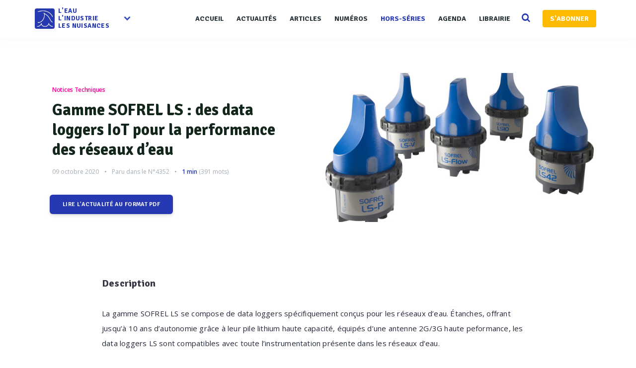

--- FILE ---
content_type: text/html; charset=UTF-8
request_url: https://www.revue-ein.com/actualite/gamme-sofrel-ls-des-data-loggers-iot-pour-la-performance-des-reseaux-d-eau
body_size: 13518
content:

<!DOCTYPE html>
<html lang="fr">
    <head>
       <meta charset="utf-8">
        <meta http-equiv="X-UA-Compatible" content="IE=edge">
        <meta name="viewport" content="width=device-width, initial-scale=1, shrink-to-fit=no">


        <title>Gamme SOFREL LS : des data loggers IoT pour la performance des réseaux d’eau - La Revue EIN</title>
 

                    <meta name="description" content="">        
                  

        
        

        
        
        

         
 

        <meta property="fb:app_id" content="915667755228317" />
        
              
 
             <link rel="canonical" href="https://www.revue-ein.com/actualite/gamme-sofrel-ls-des-data-loggers-iot-pour-la-performance-des-reseaux-d-eau">
             
                                    
            <meta name="publisher" content="La Revue l'Eau l'Industrie, les Nuisances"> 
            <meta property="og:type" content="article">              
            <meta property="og:locale" content="fr_FR">            
            <meta property="og:site_name" content="Revue EIN">
            <meta property="og:title" content="Gamme SOFREL LS : des data loggers IoT pour la performance des réseaux d’eau">
            <meta property="og:url" content="https://www.revue-ein.com/actualite/gamme-sofrel-ls-des-data-loggers-iot-pour-la-performance-des-reseaux-d-eau">
            <meta property="og:description" content="">
            <meta property="article:published_time" content="2020-10-09 13:41:53">

            <meta name="twitter:card" content="summary_large_image">
            <meta name="twitter:site" content="@RevueEIN">
            <meta name="twitter:title" content="Gamme SOFREL LS : des data loggers IoT pour la performance des réseaux d’eau">
            <meta name="twitter:description" content="">
            <meta name="twitter:url" content="https://www.revue-ein.com/actualite/gamme-sofrel-ls-des-data-loggers-iot-pour-la-performance-des-reseaux-d-eau">
            <meta name="twitter:domain" content="Revue EIN">

            
             
                <meta property="article:section" content="Notices Techniques">
                <meta property="og:image" content="https://www.revue-ein.com/media/redaction/actualite/67e76409b70cb218cf6255ca456523955f804e2379dce.jpg">
                <meta name="twitter:image" content="https://www.revue-ein.com/media/redaction/actualite/67e76409b70cb218cf6255ca456523955f804e2379dce.jpg">
             

            
            
             


            <meta itemprop="name" content="Gamme SOFREL LS : des data loggers IoT pour la performance des réseaux d’eau">
            <meta itemprop="description" content="">
            <meta itemprop="image" content="https://www.revue-ein.com/media/redaction/actualite/67e76409b70cb218cf6255ca456523955f804e2379dce.jpg">

            <script type="application/ld+json">
                {
                "@context": "https://schema.org",
                "@type": "NewsArticle",
                "mainEntityOfPage": {
                "@type": "WebPage",
                "@id": "https://www.revue-ein.com/actualite/gamme-sofrel-ls-des-data-loggers-iot-pour-la-performance-des-reseaux-d-eau"
                },
                "headline": "Gamme SOFREL LS : des data loggers IoT pour la performance des réseaux d’eau",
                                "image":  
                "https://www.revue-ein.com/media/redaction/actualite/67e76409b70cb218cf6255ca456523955f804e2379dce.jpg",  
                                "datePublished": "2020-10-09 13:41:53",
                "dateModified": "2020-10-09 13:41:53",
                 
                "publisher": {
                "@type": "Organization",
                "name": "Revue EIN",
                "logo": {
                "@type": "ImageObject",
                "url": "https://www.revue-ein.com/img/logogoogle.jpg"
                }
                },
                "description": ""
                }
            </script>

        

        <link rel="apple-touch-icon" sizes="57x57" href="/apple-icon-57x57.png">
        <link rel="apple-touch-icon" sizes="60x60" href="/apple-icon-60x60.png">
        <link rel="apple-touch-icon" sizes="72x72" href="/apple-icon-72x72.png">
        <link rel="apple-touch-icon" sizes="76x76" href="/apple-icon-76x76.png">
        <link rel="apple-touch-icon" sizes="114x114" href="/apple-icon-114x114.png">
        <link rel="apple-touch-icon" sizes="120x120" href="/apple-icon-120x120.png">
        <link rel="apple-touch-icon" sizes="144x144" href="/apple-icon-144x144.png">
        <link rel="apple-touch-icon" sizes="152x152" href="/apple-icon-152x152.png">
        <link rel="apple-touch-icon" sizes="180x180" href="/apple-icon-180x180.png">
        <link rel="icon" type="image/png" sizes="192x192"  href="/android-icon-192x192.png">
        <link rel="icon" type="image/png" sizes="32x32" href="/favicon-32x32.png">
        <link rel="icon" type="image/png" sizes="96x96" href="/favicon-96x96.png">
        <link rel="icon" type="image/png" sizes="16x16" href="/favicon-16x16.png">
        <link rel="manifest" href="/manifest.json">
        <meta name="msapplication-TileColor" content="#ffffff">
        <meta name="msapplication-TileImage" content="/ms-icon-144x144.png">
        <meta name="theme-color" content="#ffffff"> 
        <script>
          // Injection reader_id depuis la session PHP (passé depuis ControllerBase)
                      window.READER_ID = null;
                  </script>
                <link href="https://maxcdn.bootstrapcdn.com/font-awesome/4.1.0/css/font-awesome.min.css" rel="stylesheet" type="text/css"> 
        <link href='https://fonts.googleapis.com/css?family=Signika:400,600,700' rel='stylesheet' type='text/css'>
        <link href='https://fonts.googleapis.com/css?family=Open+Sans:400italic,400,600,700' rel='stylesheet' type='text/css'> 
        <link rel="stylesheet" type="text/css" href="/css/app200616.css?v=1.208" />
<link rel="stylesheet" type="text/css" href="https://maxcdn.bootstrapcdn.com/bootstrap/3.3.6/css/bootstrap.min.css" />
<link rel="stylesheet" type="text/css" href="/css/rrssb.css" />
<link rel="stylesheet" type="text/css" href="/css/style100119.css?v=1.208" />
<link rel="stylesheet" type="text/css" href="/css/responsivev2.css?v=1.208" />
<link rel="stylesheet" type="text/css" href="/css/plugins.css?v=1.208" />
<link rel="stylesheet" type="text/css" href="/css/selection-sharer.css" />
<link rel="stylesheet" type="text/css" href="/css/admin/medium-editor-insert-plugin-frontendv2.css" />
<link rel="stylesheet" type="text/css" href="/css/admin/medium-editor-tables.css" />
         
        <script src="https://cdnjs.cloudflare.com/ajax/libs/lazyloadjs/3.2.2/lazyload.min.js"></script> 
        <script src="https://cdnjs.cloudflare.com/ajax/libs/jquery/2.2.3/jquery.min.js"></script> 
        <script src="https://cdnjs.cloudflare.com/ajax/libs/modernizr/2.8.3/modernizr.min.js"></script>   
        <script src="https://cdnjs.cloudflare.com/ajax/libs/jquery.lazy/1.7.4/jquery.lazy.min.js"></script>  

        <!--[if lt IE 9]>
            <script src="/js/plugins/ie8-responsive-file-warning.js"></script>
            <![endif]-->

        <!-- HTML5 shim and Respond.js for IE8 support of HTML5 elements and media queries -->
        <!--[if lt IE 9]>
              <script src="https://oss.maxcdn.com/html5shiv/3.7.2/html5shiv.min.js"></script>
              <script src="https://oss.maxcdn.com/respond/1.4.2/respond.min.js"></script>
            <![endif]--> 
        <noscript>Your browser does not support JavaScript!</noscript>
 
        <script>
            (function (i, s, o, g, r, a, m) {
                i['GoogleAnalyticsObject'] = r;
                i[r] = i[r] || function () {
                    (i[r].q = i[r].q || []).push(arguments)
                }, i[r].l = 1 * new Date();
                a = s.createElement(o),
                        m = s.getElementsByTagName(o)[0];
                a.async = 1;
                a.src = g;
                m.parentNode.insertBefore(a, m)
            })(window, document, 'script', 'https://www.google-analytics.com/analytics.js', 'ga');

            ga('create', 'UA-7324360-1', 'auto');
            ga('send', 'pageview');

        </script>

        <!-- Begin Inspectlet Embed Code -->
        <script type="text/javascript">
            (function () {
                window.__insp = window.__insp || [];
                __insp.push(['wid', 1790591970]);
                var ldinsp = function () {
                    if (typeof window.__inspld != "undefined")
                        return;
                    window.__inspld = 1;
                    var insp = document.createElement('script');
                    insp.type = 'text/javascript';
                    insp.async = true;
                    insp.id = "inspsync";
                    insp.src = ('https:' == document.location.protocol ? 'https' : 'http') + '://cdn.inspectlet.com/inspectlet.js?wid=1790591970&r=' + Math.floor(new Date().getTime() / 3600000);
                    var x = document.getElementsByTagName('script')[0];
                    x.parentNode.insertBefore(insp, x);
                };
                setTimeout(ldinsp, 0);
            })();
        </script>
        
    </head>
    <body>

        <div class="all_content   container-fluid" style=" ">
    <div class="row">
        <div class="header"><!-- Start header -->

              <div class="main_header"><!-- Start main_header -->
    <div class="container">

        <div class="logo logo_blog_layout sub-menu-parent"><!-- Start logo -->
            <!-- <h3>logo</h3> -->
            <a href="/" style="  outline: none!important;  display: inline-block;"><img style="box-shadow: 1px 2px 8px 0px rgba(43, 51, 149, 0.08);
    border-radius: 4px;" width="40" src="/img/logorevue2.png" alt="Logo" class="hz_appear">
                <div class='textlogo'>l'eau<br>L'industrie<br>les nuisances</div></a>
            <div class="spanfleche hidden-sm hidden-xs"><i class="fa fa-chevron-down"></i></div>
            <ul class="sub-menu hidden-sm hidden-xs">
                
                <li><a target="_blank" href="https://www.guide-eau.com">Guide de l'Eau</a></li>
                <li><a target="_blank" href="https://www.franceenvironnement.com">FranceEnvironnement</a></li>
                <li class="sc-navbar"  >
                    <a target="_blank" href="https://twitter.com/RevueEIN">
                        <span class="fa fa-twitter"></span>
                    </a>
                    <a target="_blank" href="https://www.facebook.com/Revue-lEau-lIndustrie-les-Nuisances-494056567389666">
                        <span class="fa fa-facebook"></span>
                    </a>
                    <a target="_blank" href="https://www.linkedin.com/company/10571989">
                        <span class="fa fa-linkedin"></span>
                    </a>

                </li>

            </ul>
        </div><!-- End logo -->





        <div class="nav_bar"><!-- Start nav_bar -->
            <nav id="primary_nav_wrap"><!-- Start primary_nav_wrap -->
                <ul>
                      <li  ><a  href="/">Accueil</a> 
                    </li>
                    <li><a  class=""  href="/actualite">Actualités</a> 
                    </li>
                    <li><a  href="/article">Articles</a>                                    
                    </li>
                     <li><a  href="/revue">Numéros</a>                                    
                    </li>
                    <li><a class='active' href="/hors-serie">Hors-séries</a>                                    
                    </li>
                    <li><a  href="/manifestation">Agenda</a>                                    
                    </li>
                   

                    <li><a   href="/actualite/categorie/librairie">Librairie</a>                                    
                    </li>
                    <li>
                        <a href="#" class="searchopen" style=''>
                            <i class="fa fa-search search-desktop"></i>
                        </a>
                    </li>
                           
                    <li><a href='/sabonner' class="btn btn-default btn-abo" style="    ">S'ABONNER</a></li>
 
                    
                </ul>
            </nav><!-- End primary_nav_wrap -->
        </div><!-- End nav_bar -->

        <div class="hz_responsive"><!--button for responsive menu-->
            <div id="dl-menu" class="dl-menuwrapper">
                <button class="dl-trigger">Ouvrir Menu</button>
                <ul class="dl-menu">
                    <li  ><a  href="/">Accueil</a> 
                    </li>
                    <li><a class=""  href="/actualite">Actualités</a> 
                    </li>
                    <li><a  href="/article">Articles</a>                                    
                    </li> 
                       <li><a  href="/revue">Numéros</a>                                    
                    </li>
                    <li><a  href="/hors-serie">Hors série</a>                                    
                    </li>
                    <li><a  href="/manifestation">Agenda</a>                                    
                    </li>
                 

                    <li><a  href="/actualite/categorie/librairie">Librairie</a>                                    
                    </li>
                    <li></li>
                   
                                                                                                                                    
                    <li><a   href="/sabonner">S'abonner</a>                                    
                    </li>
                                    </ul>
            </div><!-- /dl-menuwrapper -->
        </div><!--End button for responsive menu-->

      
    </div>
                    
                      <div class="searchbar">
                          <div class="container">
             <div class="top_search"><!-- Start top_search -->
                    <form method="get" action='/recherche'>
                        <input name='q' autocomplete="off" type="text" placeholder="Recherchez et tapez entrer...">
                    
                      <div style='    position: absolute;
    top: 16px;
    right: 10px;
    display: flex;
    align-items: center;
    gap: 8px;'>
                    <a style='    background: #b93e8c;
    font-weight: 600;
    border: none!important;
    font-size: 13px;' class='btn btn-primary' href='/recherche-ai'>Recherche par IA<i class="fa fa-magic" style="margin-left: 6px; position: unset; color: white; opacity: 1;"></i></a>
                <a style='    background: #2639b2;
    font-weight: 600;
    border: none!important;
    font-size: 13px;' class='btn btn-primary' href='/recherche-avance'>Recherche avancée</a>
                </div>
                    
                    </form>
                    <i class="fa fa-search search-desktop" style='    opacity: 1;'></i>
                  
                </div><!-- End top_search -->
              
                          </div>
        </div>
                    
</div><!-- End main_header -->    
           </div>

        <!-- Main Content -->

        <div class="main_content container">

            
<div class="inner_single  col-md-12" style='padding-bottom: 60px;'> <!-- Start inner single -->
    <div class="row">	
        <p></p>
        

        
        <article class=" readingArticle col-md-12 col-xs-12 "><!-- Start article -->


            <div class=" row " style='   
                 padding-bottom: 30px;


                 '>
                <div class="  col-md-12 col-xs-12 " style="    padding-bottom: 25px;"><!-- Start article -->

                    <div class="row">
                        <div class='col-md-6 col-xs-12' style='    padding-top: 50px;
                             padding-bottom: 50px;'>

                            <div class="cat_list_post" style='    top: 20px;
                                 left: 35px;'>
                                                                <span class="hz_cat_post" >                                           
                                    <a style="    background: white;
                                       color: #404ee3;    font-size: 12px;
                                       padding-left: 0; color: #f70094;" href="/actualite/categorie/nouveautes-techniques">Notices Techniques</a>
                                </span>
                            </div> 


                            <div class="hz_title_and_meta" style='padding-top: 5px;'>
                                <div class="hz_title">
                                    <h1 style=' margin-top: 0; color:#12261b!important;    font-weight: 700 !important;
                                        font-family: "Signika", Helvetica,sans-serif;     line-height: 40px;
                                        font-size: 32px;'>Gamme SOFREL LS : des data loggers IoT pour la performance des réseaux d’eau</h1></div>
                                 <div class="hz_meta_post">
                                   
                            <span class="hz_date_post"> 09 octobre 2020</span>
                            <span class="hz_date_post pucecontent">Paru dans le <a href='/revue/guide-des-nouveautes-techniques-2021-4352'>N°4352</a>
                                    </span>                                <span class='timereading pucecontent'><span style='  margin: 0;color: #2639b2!important;font-weight: 600;  margin: 0;' class="eta"></span> (<span class="word-count" style='    margin: 0;'></span> mots)</span>
                                
                                         
                            </div>
                                </div>

                                                               

                                                                                                            <div class='' style='text-align: left;margin-left:15px;padding-bottom: 10px;padding-top: 10px;'>
                                                            <a style='     background: #2639b2;
                                                               border-radius: 6px;
                                                               padding: 10px 25px;
                                                               color: white!important;
                                                               padding-top: 10px;
                                                               font-weight: 600;
                                                               font-family: "Signika";
                                                               font-size: 12px;' target='_blank' class='btn btnnew    '   href='/download-pdf/10995/10995'>  Lire l'actualité au format PDF</a>
                                                        </div> 

                                                                                                    </div>


                                                                                                    <div class='col-md-6 col-xs-12'>


                                                        <div class=" backgroundimg hz_thumb_post" data-src="https://www.revue-ein.com/media/redaction/actualite/67e76409b70cb218cf6255ca456523955f804e2379dce.jpg"   style='overflow: hidden; position: relative;     background-size: cover;
                                                             background-position: center center;border-radius: 6px; height:300px!important;'> 
                                                        </div>
                                                                                                                 </div>
                                                                                            </div>
                                        </div>

                                        <div class='col-md-12 col-xs-12'>
                                            <div class="hz_main_post_content" >
                                                <div class='hz_content row'>
                                                    <div class='col-md-10 col-md-offset-1 col-sm-12 col-xs-12'>

                                                        
                                                        <div class="content-article-medium reading-time" style="position:relative;">
                                                            
                                                    <h3><span>Description</span></h3><div>La gamme SOFREL LS se compose de data loggers spécifiquement conçus pour les réseaux d’eau. Étanches, offrant jusqu’à 10 ans d’autonomie grâce à leur pile lithium haute capacité, équipés d’une antenne 2G/3G haute peformance, les data loggers LS sont compatibles avec toute l’instrumentation présente dans les réseaux d’eau.</div><div>Simples de mise en œuvre et faciles à exploiter, les data loggers LS sont ouverts à tous les SCADA du marché et aux applications tierces des grands opérateurs de l’eau.</div><h3>Fonctionnement <span>et caractéristiques</span></h3><div>Les data loggers SOFREL LS télérelevent en continu les index de chaque point de comptage du réseau. Ils effectuent des pré-calculs et dressent des bilans journaliers. Opérationnels 24/24h, ils relèvent en particulier les débits de nuit, informations clés pour déterminer les secteurs fuyards.</div><div>Les informations sont transmises tous les jours aux systèmes centraux pour analyse de l’évolution dans le temps et recoupement des données secteur par secteur. Grâce à la fonction d’alerte sur dépassement de seuil, ils garantissent une réactivité optimale en cas de détection d’une fuite.</div><div class="medium-insert-images medium-insert-images-left"><figure contenteditable="false">
    <img src="https://www.revue-ein.com/media/redaction/67e76409b70cb218cf6255ca456523955f804d9b73dd0.jpg" alt="">
</figure></div><p><span>L’analyse des données permet de faire un diagnostic permanent de l’état du réseau. Il sera dès lors plus facile pour l’exploitant d’affecter les campagnes d’écoute vers les secteurs prioritaires.</span><br></p><div>Les data loggers SOFREL LS suivent également les consommations des compteurs ou débitmètres installés chez les « gros consommateurs », effectuent des bilans de consommations pour chaque client et contribuent à la facturation.</div><div>Avec WEB LS, il est également possible de donner directement accès aux données recueillies, via Internet et un login sécurisé, et de permettre au client de suivre ses consommations.</div><div>Grâce à leur fonction intersites, sur changement d’état d’une DI ou un dépassement de seuil, les data loggers peuvent communiquer leur infos à un poste de télégestion S500 ou S4W. Il est ainsi possible d’asservir un ouvrage distant (ex : réservoir/station pompage) avec un data logger LS.</div><h3>Applications</h3><div>Les LS disposant d’une 1 ou 2 AI mesurent en continu les pressions sur les conduites d’eau. Ils se chargent d’alimenter en électricité et de piloter tous les capteurs 4-20 mA du marché. Grâce à son calendrier hebdomadaire, SOFREL LS-V peut moduler intelligemment la pression via une vanne de régulation bi-étagée. En abaissant ainsi la pression lors des périodes où le besoin en eau est le plus faible, le data logger agit immédiatement sur le débit des fuites diffuses. Les pertes d’eau sont de facto automatiquement diminuées grâce à l’action du data logger.</div>                                            
                                                        </div>
                                                                                                            </div>
                                                    <div class='col-md-10 col-md-offset-1 col-sm-12 col-xs-12'>

                                                        <div class="hz_bottom_post" style='border:none;'>

                                                            <div style="display: inline-block">

                                                                 <span class="tagstheme"><a  href="/tag/reseaux">Réseaux</a></span>     
                                                            </div>
                                                            <div class="hz_icon_shere">
                                                                <ul class="rrssb-buttons">

                                                                    <li class="rrssb-email">
                                                                        <a class="sharer button" data-sharer="email" data-to="" data-title="Gamme SOFREL LS : des data loggers IoT pour la performance des réseaux d’eau" data-url="https://www.revue-ein.com/actualite/gamme-sofrel-ls-des-data-loggers-iot-pour-la-performance-des-reseaux-d-eau" data-subject="Découvrez ce contenu de Revue EIN" >
                                                                            <span class="rrssb-icon">
                                                                                <svg xmlns="http://www.w3.org/2000/svg" width="28" height="28" viewBox="0 0 28 28">
                                                                                <path d="M20.11 26.147c-2.335 1.05-4.36 1.4-7.124 1.4C6.524 27.548.84 22.916.84 15.284.84 7.343 6.602.45 15.4.45c6.854 0 11.8 4.7 11.8 11.252 0 5.684-3.193 9.265-7.398 9.3-1.83 0-3.153-.934-3.347-2.997h-.077c-1.208 1.986-2.96 2.997-5.023 2.997-2.532 0-4.36-1.868-4.36-5.062 0-4.75 3.503-9.07 9.11-9.07 1.713 0 3.7.4 4.6.972l-1.17 7.203c-.387 2.298-.115 3.3 1 3.4 1.674 0 3.774-2.102 3.774-6.58 0-5.06-3.27-8.994-9.304-8.994C9.05 2.87 3.83 7.545 3.83 14.97c0 6.5 4.2 10.2 10 10.202 1.987 0 4.09-.43 5.647-1.245l.634 2.22zM16.647 10.1c-.31-.078-.7-.155-1.207-.155-2.572 0-4.596 2.53-4.596 5.53 0 1.5.7 2.4 1.9 2.4 1.44 0 2.96-1.83 3.31-4.088l.592-3.72z"></path>
                                                                                </svg></span>

                                                                        </a>
                                                                    </li>
                                                                    <li class="rrssb-linkedin">
                                                                        <a class="sharer button" data-sharer="linkedin" data-url="https://www.revue-ein.com/actualite/gamme-sofrel-ls-des-data-loggers-iot-pour-la-performance-des-reseaux-d-eau">
                                                                            <span class="rrssb-icon">
                                                                                <svg xmlns="http://www.w3.org/2000/svg" width="28" height="28" viewBox="0 0 28 28">
                                                                                <path d="M25.424 15.887v8.447h-4.896v-7.882c0-1.98-.71-3.33-2.48-3.33-1.354 0-2.158.91-2.514 1.802-.13.315-.162.753-.162 1.194v8.216h-4.9s.067-13.35 0-14.73h4.9v2.087c-.01.017-.023.033-.033.05h.032v-.05c.65-1.002 1.812-2.435 4.414-2.435 3.222 0 5.638 2.106 5.638 6.632zM5.348 2.5c-1.676 0-2.772 1.093-2.772 2.54 0 1.42 1.066 2.538 2.717 2.546h.032c1.71 0 2.77-1.132 2.77-2.546C8.056 3.593 7.02 2.5 5.344 2.5h.005zm-2.48 21.834h4.896V9.604H2.867v14.73z"></path>
                                                                                </svg></span>
                                                                        </a>
                                                                    </li>
                                                                    <li class="rrssb-facebook">

                                                                        <a class="sharer button" data-sharer="facebook" data-url="https://www.revue-ein.com/actualite/gamme-sofrel-ls-des-data-loggers-iot-pour-la-performance-des-reseaux-d-eau">        <span class="rrssb-icon">
                                                                                <svg xmlns="http://www.w3.org/2000/svg" preserveAspectRatio="xMidYMid" width="29" height="29" viewBox="0 0 29 29">
                                                                                <path d="M26.4 0H2.6C1.714 0 0 1.715 0 2.6v23.8c0 .884 1.715 2.6 2.6 2.6h12.393V17.988h-3.996v-3.98h3.997v-3.062c0-3.746 2.835-5.97 6.177-5.97 1.6 0 2.444.173 2.845.226v3.792H21.18c-1.817 0-2.156.9-2.156 2.168v2.847h5.045l-.66 3.978h-4.386V29H26.4c.884 0 2.6-1.716 2.6-2.6V2.6c0-.885-1.716-2.6-2.6-2.6z" fill-rule="evenodd" class="cls-2"></path>
                                                                                </svg></span></a>
                                                                    </li>
                                                                    <li class="rrssb-twitter">
                                                                        <a class="sharer button" data-sharer="twitter" data-title="Gamme SOFREL LS : des data loggers IoT pour la performance des réseaux d’eau"   data-url="https://www.revue-ein.com/actualite/gamme-sofrel-ls-des-data-loggers-iot-pour-la-performance-des-reseaux-d-eau">      
                                                                            <span class="rrssb-icon">
                                                                                <svg xmlns="http://www.w3.org/2000/svg" width="28" height="28" viewBox="0 0 28 28">
                                                                                <path d="M24.253 8.756C24.69 17.08 18.297 24.182 9.97 24.62c-3.122.162-6.22-.646-8.86-2.32 2.702.18 5.375-.648 7.507-2.32-2.072-.248-3.818-1.662-4.49-3.64.802.13 1.62.077 2.4-.154-2.482-.466-4.312-2.586-4.412-5.11.688.276 1.426.408 2.168.387-2.135-1.65-2.73-4.62-1.394-6.965C5.574 7.816 9.54 9.84 13.802 10.07c-.842-2.738.694-5.64 3.434-6.48 2.018-.624 4.212.043 5.546 1.682 1.186-.213 2.318-.662 3.33-1.317-.386 1.256-1.248 2.312-2.4 2.942 1.048-.106 2.07-.394 3.02-.85-.458 1.182-1.343 2.15-2.48 2.71z"></path>
                                                                                </svg></span>
                                                                        </a> 

                                                                    </li>
                                                                </ul>

                                                            </div>


                                                        </div>
                                                    </div>

                                                </div>
                                            </div>
                                        </div>
                                    </div>
                            


                                                                               
                            

                            


                            


                            <div class='row'>
                                <div class='col-md-12 col-xs-12'>

                                                                                                                    <div class="heading-line h4-line" style="" id='entreprise'>
                                            <div>Entreprises <span>liées</span></div>
                                        </div>
                                        <div style=' padding-bottom: 60px;' ><!-- Start Related Posts -->
                                            <div class='row'>
                                                 
                                                    <div class='col-md-4'>
                                                        <div class='small_list_post'>
                                                            <ul>
                                                                <li class="small_post clearfix" style='    list-style-type: none;    margin: 0;'> 
                                                                                                                                                                                                                                                                                                                                                        <div class="small_post_content" style='  '>
                                                                        <div class="title_small_post">
                                                                            <a target="_blank" href="https://www.guide-eau.com/lacroix-sofrel-ent1756">

                                                                                <div class='entciter' style=' 
                                                                                                                                                                              color:#2639b2; border: 1px solid #2639b2!important; font-size: 18px;    font-weight: 800;                                                                                            '>
                                                                                         
                                                                                             
                                                                                                 <div class="logo-prod-flux" style="  
                                                                                                      border-radius: 50%;
                                                                                                      overflow: hidden;

                                                                                                      text-align: center;
                                                                                                      margin-right: 10px;
                                                                                                      float:left;
                                                                                                      width: 40px;
                                                                                                      height: 40px;
                                                                                                      line-height: 35px;
                                                                                                      margin-top: 4px;">

                                                                                                     <img style='    max-width: 100%;
                                                                                                          max-height: 100%;' src="https://www.guide-eau.com/fichiers/entreprise/logo_vignette/3220.png">     
                                                                                                 </div>

                                                                                                                                                                                                                                                                               <div class='rsciter'>LACROIX Environment</div></div></a>
                                                                            </div>

                                                                        </div>
                                                                    </li>
                                                                </ul>
                                                            </div>
                                                        </div> 
                                                                                                                </div>
                                                    </div> 
                                                     

                                                                                                                   



                                                           
                                                         
                                                            <div class="heading-line h4-line" style=""  id='produit'>
                                                                <div>Produits <span>liés</span></div>
                                                            </div>
                                                            <div   style=' padding-bottom: 60px;'><!-- Start Related Posts -->
                                                                <ul id="" class=" hasNoticeTechnique ">
                                                                    <div class="row" style="    display: flex;
                                                                         -ms-flex-wrap: wrap;
                                                                         flex-wrap: wrap;">
                                                           
                                                                         
                                                                            <div class="col-md-6 col-xs-12" style="">
                                                                                 

<div     style="position:relative;overflow: hidden;      padding: 12px;
     padding-top: 17px; 
     margin-bottom: 20px;
     border-radius: 5px;
     border:1px solid #F70094;
       ">
          

             

             <a target='_blank' style='    display: flex;
                justify-content: left;
                align-items: center;' href="https://www.franceenvironnement.com/produit/sofrel-ls">
                 <div class="blocklogo-prod-flux" style='    display: inline-block;
                      vertical-align: middle;'>
                                              <div class="logo-prod-flux" style="  
                              border-radius: 6px;
                              overflow: hidden;
                              text-align: center;
                              margin-right: 20px;
                              height: 100px;
                              width:100px;
                              line-height: 95px;
                              margin-top: -6px;">
                             <img style='    max-width: 100%;
                                  max-height: 100%;' src="https://www.franceenvironnement.com/image-produit/57198/T2/175585719892486b12936fb31b869c213b3e2de8fd596dff9abbb27.jpg">     
                         </div>
                                      </div>
                 <div class="content-prod-flux" style='    font-size: 1.2rem;
                      display: inline-block;
                      vertical-align: middle;
                      color: #515151;
                      min-width: 0;'>
                     <div class="titre-prod-flux" style='    font-weight: 700;
                          font-size: 18px;
                          color: #252d3a;
                          font-family: "Signika", "Open Sans", Helvetica;

                          white-space: nowrap;
                          overflow: hidden;
                          text-overflow: ellipsis;'>Sofrel LS</div>
                     <div class="desc-prod-flux" style="overflow: hidden;
                          display: -webkit-box;
                          -webkit-line-clamp: 3;
                          -webkit-box-orient: vertical;
                          line-height: 1.45;
                          margin-bottom: 8px;
                          font-size: 14px;
                          color: #77838f; ">Data logger étanche, alimenté par pile et communicant en 2G/3G</div>

                 </div>



             </a>
              
                 <div class="rating-stars rating-prod text-right" style='    position: absolute;
                      top: 2px;
                      right: 15px;
                      z-index: 1;'>
                     <a target="_blank" href="/recherche-avance/search?motcle=&mois=&annees=&type=noticetechnique&prod=17558">
                         <img style='    width: 35px;' src='/img/nt.png'>
                     </a>
                 </div>
             

         </div>
                                                                            </div> 
                                                                                                                                            </div> 
                                                                </ul>
                                                            </div><!-- End Related Posts -->
                                                         

 


                                                         
                                                            <div class="heading-line h4-line" style=""  id='activite'>
                                                                <div>Activités <span>liées</span></div>
                                                            </div>
                                                            <div style=' padding-bottom: 60px;'><!-- Start Related Posts -->
                                                                <ul id="" class=" hasNoticeTechnique ">
                                                                    <div class="row">
                                                                         
                                                                            <div class="col-md-4 cool-xs-12" style="">
                                                                                <div style="      padding: 6px 15px 5px 15px;
                                                                                     background: #041420;
                                                                                     text-align: center;
                                                                                     border: none;
                                                                                     color: white;
                                                                                     border-radius: 3px;
                                                                                     margin-bottom: 20px;
                                                                                     font-family: 'Signika';
                                                                                     font-size: 15px;
                                                                                     "> <a target="_blank" style="  white-space: nowrap;text-overflow:ellipsis;overflow: hidden;    display: block;  font-weight: 600;    color: white;" href="http://www.guide-eau.com/telegestion-act622">TELEGESTION</a> </div> 
                                                                            </div> 
                                                                                                                                            </div> 
                                                                </ul>
                                                            </div><!-- End Related Posts -->
                                                         


                                                                                                             
                                                                                                                    <div class="heading-line h4-line" style=""  id='autre'>
                                                                <div>Contenus <span>liés</span></div>
                                                            </div>
                                                            <div  style=' padding-bottom: 60px;'><!-- Start Related Posts -->
                                                                <ul   class="post_related_block row  " style="    display: flex;
                                                                      -ms-flex-wrap: wrap;
                                                                      flex-wrap: wrap;"> 
                                                                    
                                                                                                                                                                                                                            <li class="item col-md-4 col-xs-12">
                                                                                <div class='cardplusactu'> 
                                                                                    <div class="img_box">
                                                                                        <a  class="bgrealated lazy" href="/article/automatisation-et-supervision-des-petites-stations-d-epuration" data-src="https://www.revue-ein.com/media/redaction/article/cd836c1df5643bea61086e7821b1085b.jpg"> 
                                                                                        </a> 
                                                                                    </div>
                                                                                    <div class="contentrelated">
                                                                                        <h5><a href="/article/automatisation-et-supervision-des-petites-stations-d-epuration">Automatisation et supervision : les petites stations d’épuration aussi</a></h5>
                                                                                        <span class="date"> 31 octobre 2025</span>
                                                                                        <div class='desc-actu'>
                                                                                            Quelles que soient leur taille et, surtout, leur capacité de traitement des eaux usées, les stations...
                                                                                        </div>
                                                                                    </div>
                                                                                </div>
                                                                            </li>
                                                                           

                                                                    
                                                                                                                                                    <li class="item col-md-4 col-xs-12">
                                                                                <div class='cardplusactu'>
                                                                                    <div class="img_box">
                                                                                        <a  class="bgrealated lazy" data-src="https://www.revue-ein.com/media/redaction/actualite/e6fc5be9544a3f22cd91d32d86210a98691ca0b39fb43.jpg" href="/actualite/solution-cybersecurisee-surveillance-reseaux-deau-4852" >

                                                                                        </a> 

                                                                                    </div>
                                                                                    <div class="contentrelated">
                                                                                        <h5><a href="/actualite/solution-cybersecurisee-surveillance-reseaux-deau-4852">SOLUTION CYBERSÉCURISÉE POUR LA SURVEILLANCE DES RÉSEAUX D'EAU</a></h5>
                                                                                        <span class="date"> 21 octobre 2025</span>
                                                                                        <div class='desc-actu'>
                                                                                            Guide des Nouveautés Techniques 2026...
                                                                                        </div>
                                                                                    </div>
                                                                                </div>
                                                                            </li>
                                                                                                                                                   

                                                                    
                                                                                                                                                                                                                            <li class="item col-md-4 col-xs-12">
                                                                                <div class='cardplusactu'> 
                                                                                    <div class="img_box">
                                                                                        <a  class="bgrealated lazy" href="/article/gestion-des-reseaux-d-eau-potable-les-apports-de-l-ia" data-src="https://www.revue-ein.com/media/redaction/article/6fe8dc8474f4673a66d8e4661dc01706686ce118e8d6e.jpg"> 
                                                                                        </a> 
                                                                                    </div>
                                                                                    <div class="contentrelated">
                                                                                        <h5><a href="/article/gestion-des-reseaux-d-eau-potable-les-apports-de-l-ia">Intelligence artificielle et eau potable : commencer par le commencement</a></h5>
                                                                                        <span class="date"> 10 juillet 2025</span>
                                                                                        <div class='desc-actu'>
                                                                                            Il existe aujourd’hui une vaste offre de solutions numériques à destination des exploitants de résea...
                                                                                        </div>
                                                                                    </div>
                                                                                </div>
                                                                            </li>
                                                                           

                                                                    
                                                                                                                                                    <li class="item col-md-4 col-xs-12">
                                                                                <div class='cardplusactu'>
                                                                                    <div class="img_box">
                                                                                        <a  class="bgrealated lazy" data-src="https://www.revue-ein.com/media/redaction/actualite/c81e728d9d4c2f636f067f89cc14862c685d4bacb8f89.jpg" href="/actualite/cycl-eau-bordeaux-met-l-eau-au-centre-des-echanges-locaux-et-internationaux" >

                                                                                        </a> 

                                                                                    </div>
                                                                                    <div class="contentrelated">
                                                                                        <h5><a href="/actualite/cycl-eau-bordeaux-met-l-eau-au-centre-des-echanges-locaux-et-internationaux">Cycl’eau Bordeaux met l’eau au centre des échanges locaux et internationaux</a></h5>
                                                                                        <span class="date"> 30 juin 2025</span>
                                                                                        <div class='desc-actu'>
                                                                                            La 6e édition du salon Cycl’eau Bordeaux Nouvelle-Aquitaine s’est notamment distinguée par la premiè...
                                                                                        </div>
                                                                                    </div>
                                                                                </div>
                                                                            </li>
                                                                                                                                                   

                                                                    
                                                                                                                                                    <li class="item col-md-4 col-xs-12">
                                                                                <div class='cardplusactu'>
                                                                                    <div class="img_box">
                                                                                        <a  class="bgrealated lazy" data-src="https://www.revue-ein.com/media/redaction/actualite/224c1e9e1cafd235c682267e41c5af726840556e8c123.jpg" href="/actualite/lacroix-remporte-un-nouveau-contrat-sur-l-ile-gran-canaria" >

                                                                                        </a> 

                                                                                    </div>
                                                                                    <div class="contentrelated">
                                                                                        <h5><a href="/actualite/lacroix-remporte-un-nouveau-contrat-sur-l-ile-gran-canaria">Lacroix remporte un nouveau contrat sur l’île Gran Canaria</a></h5>
                                                                                        <span class="date"> 13 juin 2025</span>
                                                                                        <div class='desc-actu'>
                                                                                            L’entreprise espagnole Emalsa a renouvelé sa confiance à la société française pour digitaliser son r...
                                                                                        </div>
                                                                                    </div>
                                                                                </div>
                                                                            </li>
                                                                                                                                                   

                                                                    
                                                                                                                                                                                                                            <li class="item col-md-4 col-xs-12">
                                                                                <div class='cardplusactu'> 
                                                                                    <div class="img_box">
                                                                                        <a  class="bgrealated lazy" href="/article/smart-water-la-digitalisation-des-infrastructures-d-eau" data-src="https://www.revue-ein.com/media/redaction/article/a6c30607a2bc7cbc6eee62f4e80086e1680f43eb86682.jpg"> 
                                                                                        </a> 
                                                                                    </div>
                                                                                    <div class="contentrelated">
                                                                                        <h5><a href="/article/smart-water-la-digitalisation-des-infrastructures-d-eau">Intelligence artificielle et eau : où en est-on ?</a></h5>
                                                                                        <span class="date"> 30 avril 2025</span>
                                                                                        <div class='desc-actu'>
                                                                                            Le monde de l’eau n’échappe pas à la tendance générale : l’intelligence artificielle y est de plus e...
                                                                                        </div>
                                                                                    </div>
                                                                                </div>
                                                                            </li>
                                                                           

                                                                    
                                                                                                                                                    <li class="item col-md-4 col-xs-12">
                                                                                <div class='cardplusactu'>
                                                                                    <div class="img_box">
                                                                                        <a  class="bgrealated lazy" data-src="https://www.revue-ein.com/media/redaction/actualite/6e60ff0af4e79824fad43fdd4b645df7679a4c7ada461.jpg" href="/actualite/gestion-des-eaux-usees-purecontrol-et-lacroix-signent-un-partenariat-commercial-et-technologique" >

                                                                                        </a> 

                                                                                    </div>
                                                                                    <div class="contentrelated">
                                                                                        <h5><a href="/actualite/gestion-des-eaux-usees-purecontrol-et-lacroix-signent-un-partenariat-commercial-et-technologique">Gestion des eaux usées : Purecontrol et Lacroix signent un partenariat commercial et technologique</a></h5>
                                                                                        <span class="date"> 29 janvier 2025</span>
                                                                                        <div class='desc-actu'>
                                                                                            Ce rapprochement a vocation à combiner les savoir-faire respectifs des deux entreprises en matière d...
                                                                                        </div>
                                                                                    </div>
                                                                                </div>
                                                                            </li>
                                                                                                                                                   

                                                                    
                                                                                                                                                    <li class="item col-md-4 col-xs-12">
                                                                                <div class='cardplusactu'>
                                                                                    <div class="img_box">
                                                                                        <a  class="bgrealated lazy" data-src="https://www.revue-ein.com/media/redaction/actualite/c9657fd5726883a68319415c704a7319678e0fc76a3e4.jpg" href="/actualite/lacroix-se-recentre-sur-ses-activites-electronique-et-environnement-ouvrant-la-voie-a-des-avancees-technologiques-cles-au-service-de-l-optimisation-des-reseaux-d-eau" >

                                                                                        </a> 

                                                                                    </div>
                                                                                    <div class="contentrelated">
                                                                                        <h5><a href="/actualite/lacroix-se-recentre-sur-ses-activites-electronique-et-environnement-ouvrant-la-voie-a-des-avancees-technologiques-cles-au-service-de-l-optimisation-des-reseaux-d-eau">Lacroix se recentre sur ses activités « Électronique » et « Environnement », ouvrant la voie à des avancées technologiques clés au service de l’optimisation des réseaux d’eau</a></h5>
                                                                                        <span class="date"> 20 janvier 2025</span>
                                                                                        <div class='desc-actu'>
                                                                                            La négociation menée par le groupe français en vue de la cession de son pôle « City » offre l’occasi...
                                                                                        </div>
                                                                                    </div>
                                                                                </div>
                                                                            </li>
                                                                                                                                                   

                                                                    
                                                                                                                                                                                                                            <li class="item col-md-4 col-xs-12">
                                                                                <div class='cardplusactu'> 
                                                                                    <div class="img_box">
                                                                                        <a  class="bgrealated lazy" href="/article/automatismes-et-ecosystemes-numeriques-au-service-du-traitement-de-l-eau" data-src="https://www.revue-ein.com/media/redaction/article/7f68f47f87ca363d9bc5cc0c0748777c6776ae8fada47.jpg"> 
                                                                                        </a> 
                                                                                    </div>
                                                                                    <div class="contentrelated">
                                                                                        <h5><a href="/article/automatismes-et-ecosystemes-numeriques-au-service-du-traitement-de-l-eau">Le déploiement de la numérisation se renforce dans les secteurs de l’eau</a></h5>
                                                                                        <span class="date"> 31 decembre 2024</span>
                                                                                        <div class='desc-actu'>
                                                                                            Dans la continuité de l’automatisation, la numérisation joue un rôle de plus en plus important dans ...
                                                                                        </div>
                                                                                    </div>
                                                                                </div>
                                                                            </li>
                                                                           

                                                                     
                                                                </ul>
                                                            </div><!-- End Related Posts -->
                                                         



                                                        
                                                    </div>
                                                </div>


                                                <!-- End respond Conmments -->
                                            </article><!-- End article -->

                                        </div>	
                                    </div>

        <script async src="//cdn.iframe.ly/embed.js" charset="utf-8"></script>        </div>

   
        <div id="footer" class="footer container-fulid"><!-- Start footer -->
            <footer class="main_footer"><!-- Start main_footer -->
                
                <div class="container">
                    <div class="row">

                        <div class="col-sm-4"><!-- Start widget_text -->
                            <div id="text-3" class="widget widget_text">
                                <div class="widget_title">La Revue l'Eau, l'Industrie, les Nuisances</div>
                                <div class="textwidget">
                            La Revue l'Eau, L'Industrie, les Nuisances, spécialisée dans le domaine de l'eau propose chaque mois une information de haut niveau. Véritable revue de référence, elle est très introduite depuis plus de trente cinq ans dans ce secteur.    </div>
                            </div>	
                            <br>
                         <div id="text-3" class="widget widget_text">
                                <div class="widget_title">Notre Newsletter</div>
                                <div class="textwidget text-center" style='overflow: initial'>
                                    <form method='POST' action='https://www.revue-ein.com/register-newsletter' class='registerNewsletter'>
                                    <input style="        border: none;
    box-shadow: 0 0 35px rgba(140, 152, 164, 0.0725) !important;
    border-radius: 6px;
    padding: 5px 18px;
    padding-top: 3px;
    font-size: 14px;" type='email' name='emailn' class='form-control' required placeholder="Renseignez votre email..." />
                                    <button type='submit' style="  font-weight: 600;
    background: #2639b2;
    color: #ffffff;
    margin-top: 10px;
    border-radius: 3px;
    padding: 12px;
    padding-top: 10px;
    line-height: 15px;
    border: 1px solid  #2639b2;
    width: 100%;
    font-size: 14px;
    max-width: 100%;
    overflow: hidden;
    display: block;
    white-space: normal;
    height: auto;
    outline: none!important;
    letter-spacing: inherit;
    border-radius: 6.1875rem;background: #2639b2;
    border-radius: 6px;
    padding: 10px 25px;
    color: white!important;
    padding-top: 10px;
    font-weight: 600;
    font-family: 'Signika';
    font-size: 15px;" class="btn btn-default btn-newsletter" >S'abonner à la newsletter</button>
                                    </form>
                                    <div class='error-news' style='color:red;display:none;'>Une erreur s'est produite ou vous êtes déjà inscrit à la newsletter.</div>
                                          <div class='success-news' style='    color: #2ea92e; display:none;'>Vous êtes désormais inscrit à la newsletter</div>
                               </div>	
                   
                        </div><!-- End widget_text -->
                        </div>

                        <div class="col-sm-4"><!-- Start widget tag cloud -->
                            <div class="widget  widget_tag_cloud">
                                <div class="widget_title">Thèmes</div>
                               
                                <div class="tagcloud">
                                                                                                                   <a href="https://www.revue-ein.com/tag/eaux-de-process">Eaux de process</a>
                                                                                  <a href="https://www.revue-ein.com/tag/aeration">Aération</a>
                                                                                  <a href="https://www.revue-ein.com/tag/eaux-usees">Eaux usées</a>
                                                                                  <a href="https://www.revue-ein.com/tag/strategies">Stratégies</a>
                                                                                  <a href="https://www.revue-ein.com/tag/biodiversite">Biodiversité</a>
                                                                                  <a href="https://www.revue-ein.com/tag/branchement-comptage-releve-a-distance">Branchement, comptage, relève à distance</a>
                                                                                  <a href="https://www.revue-ein.com/tag/eaux-industrielles">Eaux industrielles</a>
                                                                                  <a href="https://www.revue-ein.com/tag/reseaux-voirie-et-emergences">Réseaux, voirie et émergences</a>
                                                                                  <a href="https://www.revue-ein.com/tag/biosurveillance">Biosurveillance</a>
                                                                                  <a href="https://www.revue-ein.com/tag/instrumentation">Instrumentation</a>
                                                                                  <a href="https://www.revue-ein.com/tag/ingenierie-et-conseil">Ingénierie & conseil</a>
                                                                                  <a href="https://www.revue-ein.com/tag/reseaux">Réseaux</a>
                                                                                  <a href="https://www.revue-ein.com/tag/pompes-et-broyeurs">Pompes & broyeurs</a>
                                                                                  <a href="https://www.revue-ein.com/tag/telegestion-supervision">Télégestion, supervision</a>
                                                                                  <a href="https://www.revue-ein.com/tag/eau-potable">Eau potable</a>
                                                                           
                                    
                                </div>
                            </div>
                        </div><!-- End widget tag cloud -->

                        <div class="col-sm-4"><!-- Start widget flickr -->
                            <div class="widget hamzh_flickr">
                                 <div class="widget_title" style='text-transform: initial'>Une question ?</div>
                                  
                                      <a style='   '>01 44 84 78 78</a> 
                                      <br>
                                      <a  target='_blank' style=' ' href='mailto:lalonzeau@editions-johanet.com'>lalonzeau@editions-johanet.com</a> <br>
                                         <a href='https://www.revue-ein.com/abonnement'>Nos abonnements</a>
                                   
                                   <div class="widget_title" style='margin-top: 40px'>Liens</div>
                                   <a  target='_blank' href='https://www.revue-ein.com/kitmedia'>Kit média FR</a><br> 
                                      <a  target='_blank' href='https://www.revue-ein.com/kitmedia?lg=gb'>Kit média ENG</a><br> 
                               
                                      <a target='_blank' href='https://www.revue-ein.com/pdf/CGV.pdf'>Conditions générales de ventes</a><br>
                                            <a href='https://www.revue-ein.com/confidentialite'>Confidentialité</a><br>
                            </div>
                        </div><!-- Start widget flickr -->
                       
                    </div>
                </div>
            </footer><!-- End main_footer -->

            <div class="copyright"> <!-- Start copyright -->
                <div class="hmztop" >Remonter</div><!-- Back top -->
                <div class="footer_logo"><!-- Start footer logo -->
                    <a href="/"><img src="https://www.revue-ein.com/img/logo.jpg" alt="Logo" width="80px" class="hz_appear"></a>
                      <a style='    display: block;    margin-top: 35px;' href="http://www.guide-eau.com"><img src="https://www.revue-ein.com/img/guideeaufinal.png" alt="Logo" width="100px" class="hz_appear"></a>
                    
                </div><!-- End footer logo -->
                <div class="social_icon"><!--Start social_icon -->
                    <span><a href="https://www.facebook.com/Revue-lEau-lIndustrie-les-Nuisances-494056567389666"><i class="fa fa-facebook"></i></a></span>
                    <span><a href="https://twitter.com/RevueEIN"><i class="fa fa-twitter"></i></a></span> 
                    <span><a href="https://www.linkedin.com/company/10571989"><i class="fa fa-linkedin"></i></a></span>
                </div><!--End social_icon -->
                <p>Copyrights © 2026 All Rights Reserved by <a href="/">Revue EIN</a></p>
            </div><!-- End copyright --> 
        </div>
    </div>

</div>        <script  src="https://cdnjs.cloudflare.com/ajax/libs/pace/1.0.2/pace.min.js"></script>   

        <script src="https://maxcdn.bootstrapcdn.com/bootstrap/3.3.6/js/bootstrap.min.js"></script>   
        <script type="text/javascript" src="https://cdnjs.cloudflare.com/ajax/libs/classie/1.0.1/classie.min.js"></script>
<script type="text/javascript" src="/js/owl.carousel.js"></script>
<script type="text/javascript" src="https://cdn.jsdelivr.net/sharer.js/latest/sharer.min.js"></script>
<script type="text/javascript" src="/js/medium-lightbox.js"></script>
<script type="text/javascript" src="/js/app090418.js?v=1.208"></script>
<script type="text/javascript" src="/js/readingtime.js"></script>
<script type="text/javascript" src="https://cdnjs.cloudflare.com/ajax/libs/Chart.js/2.1.5/Chart.min.js"></script>
<script type="text/javascript" src="/js/selection-sharer.js"></script>
 
        <script src="/js/track.js"></script>

       
    </body> 

</html>


--- FILE ---
content_type: text/css
request_url: https://www.revue-ein.com/css/selection-sharer.css
body_size: 2170
content:
/* @author: Xavier Damman (@xdamman) - http://github.com/xdamman/selection-sharer - @license: MIT */
@keyframes selectionSharerPopover-animation{0%{transform:matrix(0.97,0,0,1,0,12);filter:alpha(opacity=0);opacity:0}20%{transform:matrix(0.99,0,0,1,0,2);filter:alpha(opacity=70);opacity:.7}40%{transform:matrix(1,0,0,1,0,-1);filter:alpha(opacity=100);opacity:1}100%,70%{transform:matrix(1,0,0,1,0,0);filter:alpha(opacity=100);opacity:1}}#selectionSharerPopover{display:none;position:absolute;top:-100px;left:-100px;z-index:1010}#selectionSharerPopover:after{content:'';display:block;position:absolute;bottom:-3px;left:50%;margin-left:-4px;width:8px;height:8px;-webkit-transform:rotate(45deg);transform:rotate(45deg);background:#262625;box-shadow:0 0 2px #262625}#selectionSharerPopover.anim{transition:top .075s ease-out;animation:selectionSharerPopover-animation 180ms forwards linear;-webkit-animation:selectionSharerPopover-animation 180ms forwards linear}#selectionSharerPopover-inner{position:relative;overflow:hidden;-webkit-border-radius:5px;border-radius:5px;border:1px solid;border-color:#262625 #1c1c1b #121211;box-shadow:0 1px 3px -1px rgba(0,0,0,.7),inset 0 0 1px rgba(255,255,255,.07),inset 0 0 2px rgba(255,255,255,.15);background-image:linear-gradient(to bottom,rgba(49,49,47,.97),#262625);background-repeat:repeat-x}#selectionSharerPopover .selectionSharerPopover-clip{position:absolute;bottom:-11px;display:block;left:50%;clip:rect(12px 24px 24px 0);margin-left:-12px;width:24px;height:24px;line-height:24px}#selectionSharerPopover .selectionSharerPopover-arrow{display:block;width:20px;height:20px;-webkit-transform:rotate(45deg) scale(0.5);transform:rotate(45deg) scale(0.5);background-color:#454543;border:2px solid #121211;box-sizing:content-box}.selectionSharer ul{padding:0;display:inline}.selectionSharer ul li{float:left;list-style:none;background:0 0;margin:0}.selectionSharer a.action{display:block;text-indent:-200px;margin:5px 7px;width:20px;height:20px;border:0}.selectionSharer a:hover{color:#ccc}.selectionSharer a.tweet{background:url("data:image/svg+xml;charset=utf8,%3csvg xmlns='http://www.w3.org/2000/svg' width='171' height='139'%3e%3cg transform='translate(-282.32053,-396.30734)'%3e%3cpath style='fill:white' d='m 453.82593,412.80619 c -6.3097,2.79897 -13.09189,4.68982 -20.20852,5.54049 7.26413,-4.35454 12.84406,-11.24992 15.47067,-19.46675 -6.79934,4.03295 -14.3293,6.96055 -22.34461,8.53841 -6.41775,-6.83879 -15.56243,-11.111 -25.68298,-11.111 -19.43159,0 -35.18696,15.75365 -35.18696,35.18525 0,2.75781 0.31128,5.44359 0.91155,8.01875 -29.24344,-1.46723 -55.16995,-15.47582 -72.52461,-36.76396 -3.02879,5.19662 -4.76443,11.24048 -4.76443,17.6891 0,12.20777 6.21194,22.97747 15.65332,29.28716 -5.76773,-0.18265 -11.19331,-1.76565 -15.93716,-4.40083 -0.004,0.14663 -0.004,0.29412 -0.004,0.44248 0,17.04767 12.12889,31.26806 28.22555,34.50266 -2.95247,0.80436 -6.06101,1.23398 -9.26989,1.23398 -2.2673,0 -4.47114,-0.22124 -6.62011,-0.63114 4.47801,13.97857 17.47214,24.15143 32.86992,24.43441 -12.04227,9.43796 -27.21366,15.06335 -43.69965,15.06335 -2.84014,0 -5.64082,-0.16722 -8.39349,-0.49223 15.57186,9.98421 34.06703,15.8094 53.93768,15.8094 64.72024,0 100.11301,-53.61524 100.11301,-100.11387 0,-1.52554 -0.0343,-3.04251 -0.10204,-4.55261 6.87394,-4.95995 12.83891,-11.15646 17.55618,-18.21305 z' /%3e%3c/g%3e%3c/svg%3e") no-repeat;background-size:18px;background-position:2px 4px}.selectionSharer a.facebook{background:url("data:image/svg+xml;charset=utf8,%3csvg viewBox='0 0 33 33' width='25' height='25' xmlns='http://www.w3.org/2000/svg' xmlns:xlink='http://www.w3.org/1999/xlink'%3e%3cg%3e%3cpath style='fill:white' d='M 17.996,32L 12,32 L 12,16 l-4,0 l0-5.514 l 4-0.002l-0.006-3.248C 11.993,2.737, 13.213,0, 18.512,0l 4.412,0 l0,5.515 l-2.757,0 c-2.063,0-2.163,0.77-2.163,2.209l-0.008,2.76l 4.959,0 l-0.585,5.514L 18,16L 17.996,32z'%3e%3c/path%3e%3c/g%3e%3c/svg%3e") no-repeat;background-size:18px;background-position:0 2px;display:none}.selectionSharer a.email{background:url("data:image/svg+xml;charset=utf8,%3csvg xmlns='http://www.w3.org/2000/svg' width='94' height='64'%3e%3cg transform='translate(-10, -10)' fill='transparent'%3e%3crect x='0' y='0' width='114' height='114'%3e%3c/rect%3e%3cpath d='M12,12 L102,12 L102,72 L12,72 L12,12 Z M16,12 L53,49 C55.6666667,51 58.3333333,51 61,49 L98,12 L16,12 Z M15,72 L45,42 L15,72 Z M69,42 L99,72 L69,42 Z' stroke='white' stroke-width='5'%3e%3c/path%3e%3c/g%3e%3c/svg%3e") no-repeat;background-size:20px;background-position:0 4px}#selectionSharerPopunder.fixed{transition:bottom .5s ease-in-out;width:100%;position:fixed;left:0;bottom:-50px}.selectionSharer{transition:-webkit-transform .6s ease-in-out}.selectionSharer.moveDown{-webkit-transform:translate3d(0,60px,0)}#selectionSharerPopunder{position:absolute;left:0;width:100%;height:0;transition:height .5s ease-in-out;background:#ccc;border:0;box-shadow:inset 0 10px 5px -10px rgba(0,0,0,.5),inset 0 -10px 5px -10px rgba(0,0,0,.5);border-radius:0;overflow:hidden}#selectionSharerPopunder.show{height:50px}.selectionSharerPlaceholder{height:1em;margin-bottom:-2em;transition:height .5s ease-in-out}.selectionSharerPlaceholder.show{height:50px!important}#selectionSharerPopunder-inner ul{overflow:hidden;float:right;margin:0}#selectionSharerPopunder-inner ul li{padding:5px;overflow:hidden}#selectionSharerPopunder-inner label{color:#fff;font-weight:300;line-height:50px;margin:0 20px 0 10px}#selectionSharerPopunder-inner a{width:30px;height:30px;background-size:30px}#selectionSharerPopunder-inner a.tweet{background-position:0 2px}

--- FILE ---
content_type: application/javascript
request_url: https://www.revue-ein.com/js/track.js
body_size: 6011
content:


(function() {
  'use strict';

  // Configuration
  var API_URL = 'https://api.alphamedia.fr/track';
  var API_KEY = 'revueein_pk_7f3a9c2d8e4b41a1';
  var STORAGE_PREFIX = 'revueein_track_';
  var SCROLL_THRESHOLDS = [25, 50, 75, 100];
  var TIME_THRESHOLDS = [10, 30, 60, 120, 180, 240, 300, 360, 420, 480, 540, 600]; // en secondes

  // Utilitaires
  function safeTry(fn) {
    try {
      return fn();
    } catch (e) {
      return null;
    }
  }

  function getStorage(key) {
    return safeTry(function() {
      return localStorage.getItem(STORAGE_PREFIX + key);
    });
  }

  function setStorage(key, value) {
    return safeTry(function() {
      localStorage.setItem(STORAGE_PREFIX + key, value);
      return true;
    });
  }

  function getSessionStorage(key) {
    return safeTry(function() {
      return sessionStorage.getItem(STORAGE_PREFIX + key);
    });
  }

  function setSessionStorage(key, value) {
    return safeTry(function() {
      sessionStorage.setItem(STORAGE_PREFIX + key, value);
      return true;
    });
  }

  // Helpers cookie (pour visitor_id fallback sur iOS/Safari)
  function getCookie(name) {
    return safeTry(function() {
      if (typeof document === 'undefined' || !document.cookie) {
        return null;
      }
      var nameEQ = name + '=';
      var ca = document.cookie.split(';');
      for (var i = 0; i < ca.length; i++) {
        var c = ca[i];
        while (c.charAt(0) === ' ') {
          c = c.substring(1, c.length);
        }
        if (c.indexOf(nameEQ) === 0) {
          return decodeURIComponent(c.substring(nameEQ.length, c.length));
        }
      }
      return null;
    });
  }

  function setCookie(name, value, days) {
    return safeTry(function() {
      if (typeof document === 'undefined') {
        return false;
      }
      var expires = '';
      if (days) {
        var date = new Date();
        date.setTime(date.getTime() + (days * 24 * 60 * 60 * 1000));
        expires = '; expires=' + date.toUTCString();
      }
      var isSecure = window.location.protocol === 'https:';
      var cookieString = name + '=' + encodeURIComponent(value) + expires + '; path=/; SameSite=Lax';
      if (isSecure) {
        cookieString += '; Secure';
      }
      document.cookie = cookieString;
      return true;
    });
  }

  function deleteCookie(name) {
    return safeTry(function() {
      if (typeof document === 'undefined') {
        return false;
      }
      document.cookie = name + '=; expires=Thu, 01 Jan 1970 00:00:00 UTC; path=/;';
      return true;
    });
  }

  function generateUUID() {
    return 'xxxxxxxx-xxxx-4xxx-yxxx-xxxxxxxxxxxx'.replace(/[xy]/g, function(c) {
      var r = Math.random() * 16 | 0;
      var v = c == 'x' ? r : (r & 0x3 | 0x8);
      return v.toString(16);
    });
  }

  // Récupération visitor_id (avec fallback cookie pour iOS/Safari)
  function getVisitorId() {
    var cookieName = STORAGE_PREFIX + 'vid';
    var visitorId = null;
    
    // Priorité 1: localStorage
    visitorId = getStorage('visitor_id');
    
    // Priorité 2: cookie (fallback si localStorage vide)
    if (!visitorId) {
      visitorId = getCookie(cookieName);
      
      // Repair: si cookie existe mais pas localStorage, réécrire localStorage
      if (visitorId) {
        setStorage('visitor_id', visitorId);
      }
    }
    
    // Priorité 3: générer nouveau UUID si aucun des deux n'existe
    if (!visitorId) {
      visitorId = generateUUID();
      // Écrire dans localStorage (si possible)
      setStorage('visitor_id', visitorId);
      // Écrire dans cookie (fallback pour iOS/Safari)
      setCookie(cookieName, visitorId, 365);
    } else {
      // Si on a un visitor_id (localStorage ou cookie), s'assurer qu'il est dans les deux
      // (repair et synchronisation)
      setStorage('visitor_id', visitorId);
      setCookie(cookieName, visitorId, 365);
    }
    
    // Toujours retourner une UUID valide
    return visitorId || generateUUID();
  }

  // Récupération reader_id (retourne une string, sera converti en int dans sendEvent)
  function getReaderId() {
    // Priorité 1: window.READER_ID
    if (typeof window !== 'undefined' && window.READER_ID !== undefined && window.READER_ID !== null) {
      var readerId = String(window.READER_ID);
      if (readerId !== 'null' && readerId !== 'undefined' && readerId !== '' && readerId !== '0') {
        setStorage('reader_id', readerId);
        return readerId;
      }
    }
    
    // Priorité 2: data attribute
    if (typeof document !== 'undefined' && document.body) {
      var dataReaderId = document.body.getAttribute('data-reader-id');
      if (dataReaderId) {
        setStorage('reader_id', dataReaderId);
        return dataReaderId;
      }
    }
    
    // Priorité 3: localStorage (fallback)
    return getStorage('reader_id');
  }

  // Extraction des paramètres de page
  function getPageInfo() {
    var url = safeTry(function() {
      return window.location.href;
    }) || '';
    
    var path = safeTry(function() {
      return window.location.pathname;
    }) || '';
    
    var title = safeTry(function() {
      return document.title || '';
    }) || '';
    
    var referrer = safeTry(function() {
      return document.referrer || '';
    }) || '';
    
    var referrerDomain = '';
    if (referrer) {
      try {
        referrerDomain = new URL(referrer).hostname;
      } catch (e) {
        // ignore
      }
    }
    
    // Extraction UTM params
    var urlParams = safeTry(function() {
      return new URLSearchParams(window.location.search);
    });
    
    var utmParams = {
      utm_source: null,
      utm_medium: null,
      utm_campaign: null,
      utm_content: null,
      utm_term: null
    };
    
    var reinEmail = null;
    
    if (urlParams) {
      utmParams.utm_source = urlParams.get('utm_source');
      utmParams.utm_medium = urlParams.get('utm_medium');
      utmParams.utm_campaign = urlParams.get('utm_campaign');
      utmParams.utm_content = urlParams.get('utm_content');
      utmParams.utm_term = urlParams.get('utm_term');
      reinEmail = urlParams.get('rein_email');
    }
    
    return {
      url: url,
      path: path,
      title: title,
      referrer: referrer,
      referrer_domain: referrerDomain,
      utm_source: utmParams.utm_source,
      utm_medium: utmParams.utm_medium,
      utm_campaign: utmParams.utm_campaign,
      utm_content: utmParams.utm_content,
      utm_term: utmParams.utm_term,
      rein_email: reinEmail
    };
  }

  // Envoi d'event vers l'API
  function sendEvent(eventType, payload) {
    safeTry(function() {
      var visitorId = getVisitorId();
      var readerId = getReaderId();
      var pageInfo = getPageInfo();
      
      // Convertir reader_id en nombre si présent
      var readerIdNum = null;
      if (readerId) {
        var parsed = parseInt(readerId, 10);
        if (!isNaN(parsed) && parsed > 0) {
          readerIdNum = parsed;
        }
      }
      
      var eventData = {
        visitor_id: visitorId,
        reader_id: readerIdNum,
        info_from: 'revueein',
        event: eventType,
        page: pageInfo.path || '',
        payload: Object.assign({
          page_info: pageInfo,
          rein_email: pageInfo.rein_email || null
        }, payload || {})
      };
      
      // Envoi avec fetch (keepalive pour robustesse)
      if (typeof fetch !== 'undefined') {
        fetch(API_URL, {
          method: 'POST',
          mode: 'cors',
          keepalive: true,
          credentials: 'omit',
          headers: {
            'Content-Type': 'application/json',
            'X-API-KEY': API_KEY
          },
          body: JSON.stringify(eventData)
        }).catch(function(err) {
        });
      }
    });
  }

  // Throttle function
  function throttle(func, wait) {
    var timeout;
    return function() {
      var context = this;
      var args = arguments;
      if (!timeout) {
        timeout = setTimeout(function() {
          timeout = null;
          func.apply(context, args);
        }, wait);
      }
    };
  }

  // Vérification visibilité élément
  function isElementVisible(el) {
    if (!el) return false;
    
    try {
      var style = window.getComputedStyle(el);
      if (style.display === 'none' || style.visibility === 'hidden' || style.opacity === '0') {
        return false;
      }
      
      var rect = el.getBoundingClientRect();
      if (rect.width === 0 || rect.height === 0) {
        return false;
      }
      
      // Vérifier les parents
      var parent = el.parentElement;
      while (parent && parent !== document.body) {
        var parentStyle = window.getComputedStyle(parent);
        if (parentStyle.display === 'none' || parentStyle.visibility === 'hidden') {
          return false;
        }
        parent = parent.parentElement;
      }
      
      return true;
    } catch (e) {
      return false;
    }
  }

  // Tracking scroll
  function initScrollTracking() {
    // Réinitialiser les seuils pour chaque page (utiliser l'URL comme clé)
    var pageKey = safeTry(function() {
      return window.location.pathname + window.location.search;
    }) || 'default';
    var scrollThresholdsSent = getSessionStorage('scroll_thresholds_' + pageKey) || '{}';
    try {
      scrollThresholdsSent = JSON.parse(scrollThresholdsSent);
    } catch (e) {
      scrollThresholdsSent = {};
    }
    
    var handleScroll = throttle(function() {
      safeTry(function() {
        var scrollTop = window.pageYOffset || document.documentElement.scrollTop || document.body.scrollTop || 0;
        var windowHeight = window.innerHeight || document.documentElement.clientHeight || 0;
        var documentHeight = Math.max(
          document.body.scrollHeight || 0,
          document.documentElement.scrollHeight || 0,
          document.body.offsetHeight || 0,
          document.documentElement.offsetHeight || 0,
          document.body.clientHeight || 0,
          document.documentElement.clientHeight || 0
        );
        
        if (documentHeight <= windowHeight || documentHeight === 0) {
          return; // Pas de scroll possible
        }
        
        var scrollPercent = Math.round(((scrollTop + windowHeight) / documentHeight) * 100);
        
        SCROLL_THRESHOLDS.forEach(function(threshold) {
          if (scrollPercent >= threshold && !scrollThresholdsSent[threshold]) {
            scrollThresholdsSent[threshold] = true;
            setSessionStorage('scroll_thresholds_' + pageKey, JSON.stringify(scrollThresholdsSent));
            sendEvent('scroll_to', {
              scroll_percent: threshold
            });
          }
        });
      });
    }, 150); // Throttle 150ms
    
    // Vérifier immédiatement si on est déjà à un seuil (page courte ou déjà scrollée)
    safeTry(function() {
      var scrollTop = window.pageYOffset || document.documentElement.scrollTop || document.body.scrollTop || 0;
      var windowHeight = window.innerHeight || document.documentElement.clientHeight || 0;
      var documentHeight = Math.max(
        document.body.scrollHeight || 0,
        document.documentElement.scrollHeight || 0
      );
      
      if (documentHeight > windowHeight && documentHeight > 0) {
        var scrollPercent = Math.round(((scrollTop + windowHeight) / documentHeight) * 100);
        SCROLL_THRESHOLDS.forEach(function(threshold) {
          if (scrollPercent >= threshold && !scrollThresholdsSent[threshold]) {
            scrollThresholdsSent[threshold] = true;
            setSessionStorage('scroll_thresholds_' + pageKey, JSON.stringify(scrollThresholdsSent));
            sendEvent('scroll_to', {
              scroll_percent: threshold
            });
          }
        });
      }
    });
    
    if (window.addEventListener) {
      window.addEventListener('scroll', handleScroll, { passive: true });
    }
  }

  // Tracking clics
  function initClickTracking() {
    if (!document.addEventListener) return;
    
    document.addEventListener('click', function(e) {
      safeTry(function() {
        var target = e.target;
        if (!target) return;
        
        // Trouver le lien ou bouton le plus proche
        var clickable = target.closest('a, button');
        if (!clickable) return;
        
        // Ignorer les liens d'ancres
        var href = clickable.getAttribute('href');
        if (href && (href === '#' || href.startsWith('#') || href.startsWith('javascript:'))) {
          return;
        }
        
        // Ignorer les éléments invisibles
        if (!isElementVisible(clickable)) {
          return;
        }
        
        // Extraire les données
        var tag = clickable.tagName.toLowerCase();
        var text = '';
        try {
          text = (clickable.innerText || clickable.textContent || '').trim().substring(0, 100);
        } catch (e) {
          // ignore
        }
        
        var id = clickable.getAttribute('id') || '';
        var className = clickable.getAttribute('class') || '';
        
        sendEvent('click', {
          tag: tag,
          text: text,
          href: href || '',
          id: id,
          class: className
        });
      });
    }, true); // useCapture pour capturer tôt
  }

  // Tracking temps sur page
  function initTimeOnPageTracking() {
    // Utiliser une clé par page (comme pour le scroll)
    var pageKey = safeTry(function() {
      return window.location.pathname + window.location.search;
    }) || 'default';
    
    var timeThresholdsSent = getSessionStorage('time_thresholds_' + pageKey) || '{}';
    try {
      timeThresholdsSent = JSON.parse(timeThresholdsSent);
    } catch (e) {
      timeThresholdsSent = {};
    }
    
    TIME_THRESHOLDS.forEach(function(seconds) {
      if (timeThresholdsSent[seconds]) {
        return; // Déjà envoyé pour cette page
      }
      
      setTimeout(function() {
        safeTry(function() {
          // Vérifier à nouveau au cas où la page aurait changé
          var currentPageKey = safeTry(function() {
            return window.location.pathname + window.location.search;
          }) || 'default';
          
          // Si la page a changé, ne pas envoyer l'event
          if (currentPageKey !== pageKey) {
            return;
          }
          
          var currentTimeSent = getSessionStorage('time_thresholds_' + pageKey) || '{}';
          try {
            currentTimeSent = JSON.parse(currentTimeSent);
          } catch (e) {
            currentTimeSent = {};
          }
          
          if (!currentTimeSent[seconds]) {
            currentTimeSent[seconds] = true;
            setSessionStorage('time_thresholds_' + pageKey, JSON.stringify(currentTimeSent));
            sendEvent('time_on_page', {
              seconds: seconds
            });
          }
        });
      }, seconds * 1000);
    });
  }

  // Consommation d'event auth depuis le serveur (window.ALPHA_AUTH_EVENT)
  function consumeAuthEventFromServer() {
    safeTry(function() {
      if (typeof window === 'undefined') return;

      var evt = window.ALPHA_AUTH_EVENT;
      if (!evt) return;

      // Normaliser
      evt = String(evt).toLowerCase();
      if (['login', 'logout', 'register'].indexOf(evt) === -1) {
        window.ALPHA_AUTH_EVENT = null;
        return;
      }

      var rid = getReaderId(); // peut être null sur logout, ok
      sendEvent(evt, {
        reader_id: rid || null,
        source: 'revueein'
      });

      // Si logout : nettoyer le reader_id local (évite faux "logged")
      if (evt === 'logout') {
        safeTry(function() {
          localStorage.removeItem(STORAGE_PREFIX + 'reader_id');
        });
      }

      // Consommer
      window.ALPHA_AUTH_EVENT = null;
    });
  }

  // Détection automatique auth (identify uniquement maintenant)
  function detectAuthChanges() {
    safeTry(function() {
      var retryCount = 0;
      var maxRetries = 5; // Maximum 5 retries (500ms total)
      
      var checkReaderId = function() {
        // Lire le reader_id depuis window
        var windowReaderId = null;
        if (typeof window !== 'undefined' && window.READER_ID !== undefined && window.READER_ID !== null) {
          var readerIdValue = String(window.READER_ID);
          if (readerIdValue !== 'null' && readerIdValue !== 'undefined' && readerIdValue !== '' && readerIdValue !== '0') {
            windowReaderId = readerIdValue;
          }
        }
        
        // Si window.READER_ID n'est pas encore défini et qu'on n'a pas dépassé le max de retries
        if (windowReaderId === null && typeof window !== 'undefined' && window.READER_ID === undefined && retryCount < maxRetries) {
          retryCount++;
          setTimeout(checkReaderId, 100);
          return;
        }
        
        // Si après tous les retries, toujours pas de reader_id, continuer quand même (utilisateur non connecté)
        
        // Récupérer le reader_id (qui peut mettre à jour localStorage)
        var currentReaderId = getReaderId();
        
        // Si on a un reader_id, envoyer identify au premier chargement (une seule fois par session)
        if (currentReaderId) {
          var identifySent = getSessionStorage('identify_sent_' + currentReaderId);
          if (!identifySent) {
            setSessionStorage('identify_sent_' + currentReaderId, '1');
            sendEvent('identify', {
              reader_id: currentReaderId,
              source: 'revueein'
            });
          }
        }
      };
      
      // Démarrer la vérification
      checkReaderId();
    });
  }

  // Tracking paywall
  function initPaywallTracking() {
    var paywallBlock = document.getElementById('paywall-block');
    if (!paywallBlock) {
      return; // Pas de paywall sur cette page
    }
    
    var articleId = paywallBlock.getAttribute('data-article-id');
    var articleSlug = paywallBlock.getAttribute('data-article-slug');
    var paywallViewed = false;
    var paywallViewTime = null;
    var pageStartTime = Date.now();
    
    // Détecter quand le paywall devient visible (Intersection Observer)
    if (typeof IntersectionObserver !== 'undefined') {
      var observer = new IntersectionObserver(function(entries) {
        entries.forEach(function(entry) {
          if (entry.isIntersecting && !paywallViewed) {
            paywallViewed = true;
            paywallViewTime = Date.now();
            
            // Calculer le scroll percent au moment où le paywall est visible
            var scrollTop = window.pageYOffset || document.documentElement.scrollTop || 0;
            var windowHeight = window.innerHeight || document.documentElement.clientHeight || 0;
            var documentHeight = Math.max(
              document.body.scrollHeight || 0,
              document.documentElement.scrollHeight || 0
            );
            var scrollPercent = documentHeight > 0 ? Math.round(((scrollTop + windowHeight) / documentHeight) * 100) : 0;
            
            // Temps depuis le chargement de la page
            var timeOnPage = Math.round((paywallViewTime - pageStartTime) / 1000);
            
            // Compter les paragraphes avant le paywall (approximation)
            var contentDiv = document.querySelector('.content-article-medium');
            var paragraphCount = 0;
            if (contentDiv) {
              var paragraphs = contentDiv.querySelectorAll('p');
              paragraphCount = paragraphs.length;
            }
            
            sendEvent('paywall_viewed', {
              article_id: articleId ? parseInt(articleId, 10) : null,
              article_slug: articleSlug || null,
              paywall_type: 'hard',
              trigger: 'scroll',
              scroll_percent: scrollPercent,
              time_on_page_seconds: timeOnPage,
              paragraph_count: paragraphCount,
              is_logged: getReaderId() !== null
            });
          }
        });
      }, {
        threshold: 0.1 // Déclencher quand 10% du paywall est visible
      });
      
      observer.observe(paywallBlock);
    }
    
    // Tracker les clics sur les boutons du paywall
    var ctaButtons = paywallBlock.querySelectorAll('.paywall-cta');
    ctaButtons.forEach(function(button) {
      button.addEventListener('click', function(e) {
        var cta = button.getAttribute('data-cta') || 'unknown';
        var timeSincePaywallView = paywallViewTime ? Math.round((Date.now() - paywallViewTime) / 1000) : null;
        
        sendEvent('paywall_cta_click', {
          article_id: articleId ? parseInt(articleId, 10) : null,
          article_slug: articleSlug || null,
          cta: cta,
          position: 'inline',
          time_since_paywall_view_seconds: timeSincePaywallView
        });
      });
    });
    
    // Tracker le temps passé sur le paywall (toutes les 10 secondes, max 10 minutes)
    var paywallTimeInterval = null;
    var MAX_PAYWALL_TIME = 600; // 10 minutes en secondes
    
    if (typeof IntersectionObserver !== 'undefined') {
      var timeObserver = new IntersectionObserver(function(entries) {
        entries.forEach(function(entry) {
          if (entry.isIntersecting) {
            // Paywall visible, démarrer le tracking du temps
            if (!paywallTimeInterval) {
              var paywallVisibleStart = Date.now();
              paywallTimeInterval = setInterval(function() {
                var timeVisible = Math.round((Date.now() - paywallVisibleStart) / 1000);
                // Limiter à 10 minutes maximum
                if (timeVisible > MAX_PAYWALL_TIME) {
                  clearInterval(paywallTimeInterval);
                  paywallTimeInterval = null;
                  return;
                }
                // Envoyer un event toutes les 10 secondes
                if (timeVisible > 0 && timeVisible % 10 === 0) {
                  sendEvent('paywall_time_on', {
                    article_id: articleId ? parseInt(articleId, 10) : null,
                    seconds: timeVisible
                  });
                }
              }, 1000);
            }
          } else {
            // Paywall non visible, arrêter le tracking
            if (paywallTimeInterval) {
              clearInterval(paywallTimeInterval);
              paywallTimeInterval = null;
            }
          }
        });
      }, {
        threshold: 0.5 // Paywall doit être à 50% visible
      });
      
      timeObserver.observe(paywallBlock);
    }
  }

  // Initialisation
  function init() {
    // Attendre que le DOM soit prêt
    if (document.readyState === 'loading') {
      document.addEventListener('DOMContentLoaded', function() {
        initTracking();
      });
    } else {
      initTracking();
    }
  }

  function initTracking() {
    // 1) Consommer event auth serveur (doit être fait en premier)
    consumeAuthEventFromServer();
    
    // 2) Identify auto (simple)
    detectAuthChanges();
    
    // 3) Page view
    sendEvent('page_view', {});
    
    // Initialiser les trackings passifs
    initScrollTracking();
    initClickTracking();
    initTimeOnPageTracking();
    initPaywallTracking();
  }

  // Démarrer
  init();

})();

